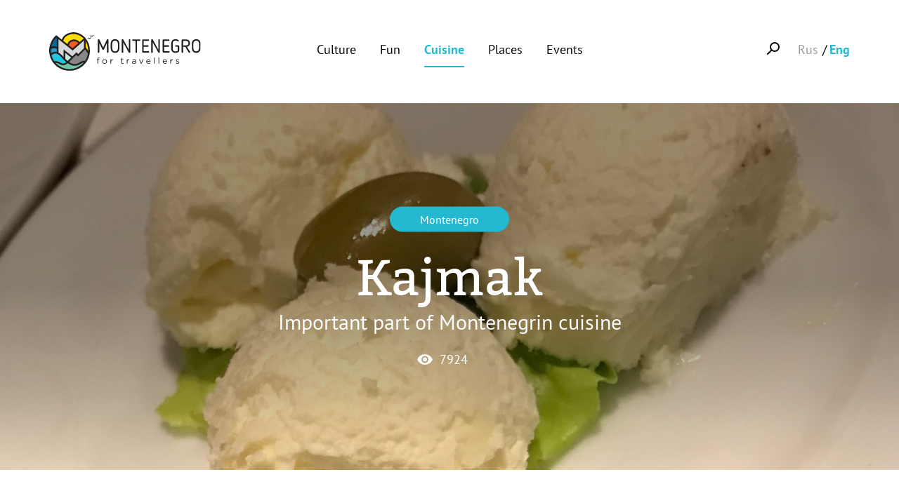

--- FILE ---
content_type: text/html; charset=utf-8
request_url: http://montenegrofortravellers.com/en/review/kajmak
body_size: 12794
content:
<!DOCTYPE html>
<!--[if IEMobile 7]><html class="iem7"  lang="en" dir="ltr"><![endif]-->
<!--[if lte IE 6]><html class="lt-ie9 lt-ie8 lt-ie7"  lang="en" dir="ltr"><![endif]-->
<!--[if (IE 7)&(!IEMobile)]><html class="lt-ie9 lt-ie8"  lang="en" dir="ltr"><![endif]-->
<!--[if IE 8]><html class="lt-ie9"  lang="en" dir="ltr"><![endif]-->
<!--[if (gte IE 9)|(gt IEMobile 7)]><!--><html  lang="en" dir="ltr" prefix="og: http://ogp.me/ns# article: http://ogp.me/ns/article# book: http://ogp.me/ns/book# profile: http://ogp.me/ns/profile# video: http://ogp.me/ns/video# product: http://ogp.me/ns/product# content: http://purl.org/rss/1.0/modules/content/ dc: http://purl.org/dc/terms/ foaf: http://xmlns.com/foaf/0.1/ rdfs: http://www.w3.org/2000/01/rdf-schema# sioc: http://rdfs.org/sioc/ns# sioct: http://rdfs.org/sioc/types# skos: http://www.w3.org/2004/02/skos/core# xsd: http://www.w3.org/2001/XMLSchema#"><!--<![endif]-->
<head>
  <meta charset="utf-8" />
<link rel="shortcut icon" href="http://montenegrofortravellers.com/sites/all/themes/cyprus_new/favicon.ico" type="image/vnd.microsoft.icon" />
<meta name="description" content="Important part of Montenegrin cuisine" />
<meta name="generator" content="Drupal 7 (http://drupal.org)" />
<link rel="image_src" href="http://montenegrofortravellers.com/sites/default/files/review/28032043138_84fdd54219_o.jpg" />
<link rel="canonical" href="http://montenegrofortravellers.com/en/review/kajmak" />
<link rel="shortlink" href="http://montenegrofortravellers.com/en/node/5936" />
<meta property="og:site_name" content="Montenegro For Travellers" />
<meta property="og:type" content="article" />
<meta property="og:url" content="http://montenegrofortravellers.com/en/review/kajmak" />
<meta property="og:title" content="Kajmak" />
<meta property="og:description" content="Important part of Montenegrin cuisine" />
<meta property="og:updated_time" content="2020-01-28T11:26:35+03:00" />
<meta property="og:image" content="http://montenegrofortravellers.com/sites/default/files/review/28032043138_84fdd54219_o.jpg" />
<meta property="article:published_time" content="2020-01-28T11:26:35+03:00" />
<meta property="article:modified_time" content="2020-01-28T11:26:35+03:00" />
  <title>Kajmak | Montenegro For Travellers</title>

      <meta name="MobileOptimized" content="width">
    <meta name="HandheldFriendly" content="true">
    <meta name="viewport" content="width=device-width">
    <meta http-equiv="cleartype" content="on">

  <style>
@import url("http://montenegrofortravellers.com/modules/system/system.base.css?ruhxve");
</style>
<style>
@import url("http://montenegrofortravellers.com/sites/all/modules/simplenews/simplenews.css?ruhxve");
@import url("http://montenegrofortravellers.com/modules/aggregator/aggregator.css?ruhxve");
@import url("http://montenegrofortravellers.com/modules/comment/comment.css?ruhxve");
@import url("http://montenegrofortravellers.com/sites/all/modules/date/date_api/date.css?ruhxve");
@import url("http://montenegrofortravellers.com/sites/all/modules/date/date_popup/themes/datepicker.1.7.css?ruhxve");
@import url("http://montenegrofortravellers.com/modules/field/theme/field.css?ruhxve");
@import url("http://montenegrofortravellers.com/modules/node/node.css?ruhxve");
@import url("http://montenegrofortravellers.com/modules/search/search.css?ruhxve");
@import url("http://montenegrofortravellers.com/modules/user/user.css?ruhxve");
@import url("http://montenegrofortravellers.com/sites/all/modules/views/css/views.css?ruhxve");
@import url("http://montenegrofortravellers.com/sites/all/modules/ckeditor/css/ckeditor.css?ruhxve");
</style>
<style>
@import url("http://montenegrofortravellers.com/sites/all/modules/ctools/css/ctools.css?ruhxve");
@import url("http://montenegrofortravellers.com/sites/all/modules/yandex_metrics/css/yandex_metrics.css?ruhxve");
@import url("http://montenegrofortravellers.com/modules/locale/locale.css?ruhxve");
</style>
<style>
@import url("http://montenegrofortravellers.com/sites/all/themes/cyprus_new/css/styles.css?ruhxve");
@import url("http://montenegrofortravellers.com/sites/all/themes/cyprus_new/css/bootstrap.min.css?ruhxve");
@import url("http://montenegrofortravellers.com/sites/all/themes/cyprus_new/js/plugins/select/css/bootstrap-select.min.css?ruhxve");
@import url("http://montenegrofortravellers.com/sites/all/themes/cyprus_new/js/plugins/fotorama/fotorama.css?ruhxve");
@import url("http://montenegrofortravellers.com/sites/all/themes/cyprus_new/js/plugins/owl/owl.carousel.css?ruhxve");
@import url("http://montenegrofortravellers.com/sites/all/themes/cyprus_new/js/plugins/magnific-popup/magnific-popup.css?ruhxve");
@import url("http://montenegrofortravellers.com/sites/all/themes/cyprus_new/css/style.css?ruhxve");
</style>
  <script src="http://montenegrofortravellers.com/sites/all/modules/jquery_update/replace/jquery/1.10/jquery.min.js?v=1.10.2"></script>
<script src="http://montenegrofortravellers.com/misc/jquery-extend-3.4.0.js?v=1.10.2"></script>
<script src="http://montenegrofortravellers.com/misc/jquery-html-prefilter-3.5.0-backport.js?v=1.10.2"></script>
<script src="http://montenegrofortravellers.com/misc/jquery.once.js?v=1.2"></script>
<script src="http://montenegrofortravellers.com/misc/drupal.js?ruhxve"></script>
<script src="http://montenegrofortravellers.com/sites/all/modules/form_placeholder/form_placeholder.js?ruhxve"></script>
<script src="http://montenegrofortravellers.com/sites/all/themes/cyprus_new/js/bootstrap.min.js?ruhxve"></script>
<script src="http://montenegrofortravellers.com/sites/all/themes/cyprus_new/js/plugins/select/js/bootstrap-select.min.js?ruhxve"></script>
<script src="http://montenegrofortravellers.com/sites/all/themes/cyprus_new/js/plugins/fotorama/fotorama.js?ruhxve"></script>
<script src="http://montenegrofortravellers.com/sites/all/themes/cyprus_new/js/plugins/owl/owl.carousel.min.js?ruhxve"></script>
<script src="http://montenegrofortravellers.com/sites/all/themes/cyprus_new/js/plugins/magnific-popup/magnific-popup.js?ruhxve"></script>
<script src="http://montenegrofortravellers.com/sites/all/themes/cyprus_new/js/script.js?ruhxve"></script>
<script>jQuery.extend(Drupal.settings, {"basePath":"\/","pathPrefix":"en\/","setHasJsCookie":0,"ajaxPageState":{"theme":"cyprus_new","theme_token":"nFa1vFcSJrEt9R19Gl8luxGznTeCusR0TO0nQ6TcvQc","js":{"sites\/all\/modules\/jquery_update\/replace\/jquery\/1.10\/jquery.min.js":1,"misc\/jquery-extend-3.4.0.js":1,"misc\/jquery-html-prefilter-3.5.0-backport.js":1,"misc\/jquery.once.js":1,"misc\/drupal.js":1,"sites\/all\/modules\/form_placeholder\/form_placeholder.js":1,"sites\/all\/themes\/cyprus_new\/js\/bootstrap.min.js":1,"sites\/all\/themes\/cyprus_new\/js\/plugins\/select\/js\/bootstrap-select.min.js":1,"sites\/all\/themes\/cyprus_new\/js\/plugins\/fotorama\/fotorama.js":1,"sites\/all\/themes\/cyprus_new\/js\/plugins\/owl\/owl.carousel.min.js":1,"sites\/all\/themes\/cyprus_new\/js\/plugins\/magnific-popup\/magnific-popup.js":1,"sites\/all\/themes\/cyprus_new\/js\/script.js":1},"css":{"modules\/system\/system.base.css":1,"modules\/system\/system.menus.css":1,"modules\/system\/system.messages.css":1,"modules\/system\/system.theme.css":1,"sites\/all\/modules\/simplenews\/simplenews.css":1,"modules\/aggregator\/aggregator.css":1,"modules\/comment\/comment.css":1,"sites\/all\/modules\/date\/date_api\/date.css":1,"sites\/all\/modules\/date\/date_popup\/themes\/datepicker.1.7.css":1,"modules\/field\/theme\/field.css":1,"modules\/node\/node.css":1,"modules\/search\/search.css":1,"modules\/user\/user.css":1,"sites\/all\/modules\/views\/css\/views.css":1,"sites\/all\/modules\/ckeditor\/css\/ckeditor.css":1,"sites\/all\/modules\/ctools\/css\/ctools.css":1,"sites\/all\/modules\/yandex_metrics\/css\/yandex_metrics.css":1,"modules\/locale\/locale.css":1,"sites\/all\/themes\/cyprus_new\/system.menus.css":1,"sites\/all\/themes\/cyprus_new\/system.messages.css":1,"sites\/all\/themes\/cyprus_new\/system.theme.css":1,"sites\/all\/themes\/cyprus_new\/css\/styles.css":1,"sites\/all\/themes\/cyprus_new\/css\/bootstrap.min.css":1,"sites\/all\/themes\/cyprus_new\/js\/plugins\/select\/css\/bootstrap-select.min.css":1,"sites\/all\/themes\/cyprus_new\/js\/plugins\/fotorama\/fotorama.css":1,"sites\/all\/themes\/cyprus_new\/js\/plugins\/owl\/owl.carousel.css":1,"sites\/all\/themes\/cyprus_new\/js\/plugins\/magnific-popup\/magnific-popup.css":1,"sites\/all\/themes\/cyprus_new\/css\/style.css":1}},"form_placeholder":{"fallback_support":false,"include":"#edit-comment-body-und-0-value,#edit-mail,#edit-mail--2","exclude":"","required_indicator":"remove"},"urlIsAjaxTrusted":{"\/en\/review\/kajmak":true}});</script>
      <!--[if lt IE 9]>
    <script src="/sites/all/themes/zen/js/html5-respond.js"></script>
    <![endif]-->
    
  <link rel="apple-touch-icon-precomposed" sizes="57x57" href="/sites/all/themes/cyprus_new/img/apple-touch-icon-57x57.png" />
  <link rel="apple-touch-icon-precomposed" sizes="114x114" href="/sites/all/themes/cyprus_new/img/apple-touch-icon-114x114.png" />
  <link rel="apple-touch-icon-precomposed" sizes="72x72" href="/sites/all/themes/cyprus_new/img/apple-touch-icon-72x72.png" />
  <link rel="apple-touch-icon-precomposed" sizes="144x144" href="/sites/all/themes/cyprus_new/img/apple-touch-icon-144x144.png" />
  <link rel="apple-touch-icon-precomposed" sizes="60x60" href="/sites/all/themes/cyprus_new/img/apple-touch-icon-60x60.png" />
  <link rel="apple-touch-icon-precomposed" sizes="120x120" href="/sites/all/themes/cyprus_new/img/apple-touch-icon-120x120.png" />
  <link rel="apple-touch-icon-precomposed" sizes="76x76" href="/sites/all/themes/cyprus_new/img/apple-touch-icon-76x76.png" />
  <link rel="apple-touch-icon-precomposed" sizes="152x152" href="/sites/all/themes/cyprus_new/img/apple-touch-icon-152x152.png" />
  <link rel="icon" type="image/png" href="/sites/all/themes/cyprus_new/img/favicon-196x196.png" sizes="196x196" />
  <link rel="icon" type="image/png" href="/sites/all/themes/cyprus_new/img/favicon-96x96.png" sizes="96x96" />
  <link rel="icon" type="image/png" href="/sites/all/themes/cyprus_new/img/favicon-32x32.png" sizes="32x32" />
  <link rel="icon" type="image/png" href="/sites/all/themes/cyprus_new/img/favicon-16x16.png" sizes="16x16" />
  <link rel="icon" type="image/png" href="/sites/all/themes/cyprus_new/img/favicon-128.png" sizes="128x128" />
  <meta name="application-name" content="&nbsp;"/>
  <meta name="msapplication-TileColor" content="#FFFFFF" />
  <meta name="msapplication-TileImage" content="/sites/all/themes/cyprus_new/img/mstile-144x144.png" />
  <meta name="msapplication-square70x70logo" content="/sites/all/themes/cyprus_new/img/mstile-70x70.png" />
  <meta name="msapplication-square150x150logo" content="/sites/all/themes/cyprus_new/img/mstile-150x150.png" />
  <meta name="msapplication-wide310x150logo" content="/sites/all/themes/cyprus_new/img/mstile-310x150.png" />
  <meta name="msapplication-square310x310logo" content="/sites/all/themes/cyprus_new/img/mstile-310x310.png" />
<!-- Yandex.RTB -->
<script>window.yaContextCb=window.yaContextCb||[]</script>
<script src="https://yandex.ru/ads/system/context.js" async></script>
</head>
<body class="html not-front not-logged-in no-sidebars page-node page-node- page-node-5936 node-type-review i18n-en section-review" >
<div class="body">
    <div class="somit somit-header node ">  
  <div class="upper-header topMenu">
    <div class="container">
    <span class="wrap-toggle-btn hidden-sm hidden-md hidden-lg"><span class="toggle-btn"></span></span>      
      <div class="row">        
        <div class="col-xs-12 col-sm-2 col-md-3 col-logo">
           <a href="/en/" class="top-logo hidden-sm "><img src="/sites/all/themes/cyprus_new/logo.svg"  alt="MontenegroForTravellers"></a>
           <a href="/en/" class="mini-logo hidden-lg hidden-md hidden-xs"><img src="/sites/all/themes/cyprus_new/img/logo-mini.svg"  alt="MontenegroForTravellers"></a>
        </div>
        <div class="col-xs-12 col-sm-7 col-md-6 main-header">        
          <div class="main-menu">        
            
<div id="block-menu-menu-top-menu" class="block block-menu first last odd" role="navigation">

      
  <ul class="menu"><li class="menu__item is-leaf first leaf" id="menu-1158"><a href="/en/culture" title="" class="menu__link">Culture</a></li>
<li class="menu__item is-leaf leaf" id="menu-1159"><a href="/en/entertainment" title="" class="menu__link">Fun</a></li>
<li class="menu__item is-leaf leaf" id="menu-1160"><a href="/en/cuisine" title="" class="menu__link">Cuisine</a></li>
<li class="menu__item is-leaf leaf" id="menu-1161"><a href="/en/places" title="" class="menu__link">Places</a></li>
<li class="menu__item is-leaf last leaf" id="menu-1157"><a href="/en/events" title="" class="menu__link">Events</a></li>
</ul>
</div>
       
          </div>
        </div>
        <div class="col-xs-12 col-sm-3 col-md-3 lang-block">                  	
      		<ul class="language-switcher-locale-url"><li class="ru first"><a href="/review/kaymak" class="language-link" xml:lang="ru" title="Каймак">Rus</a></li>
<li class="en last active"><a href="/en/review/kajmak" class="language-link active" xml:lang="en" title="Kajmak">Eng</a></li>
</ul>    
          <div class="search-block"><span class="search-buttn"></span></div>    	
        </div>
      </div>    
    </div>
  </div>
</div>
<div class="somit somit-body node">     
    <div class="region region-navigation">
    <div id="block-search-form" class="block block-search first last odd" role="search">

      
  <form action="/en/review/kajmak" method="post" id="search-block-form" accept-charset="UTF-8"><div><div class="container-inline">
      <h2 class="element-invisible">Search form</h2>
    <div class="form-item form-type-textfield form-item-search-block-form">
  <label class="element-invisible" for="edit-search-block-form--2">Search </label>
 <input title="Enter the terms you wish to search for." placeholder="Search" type="text" id="edit-search-block-form--2" name="search_block_form" value="" size="15" maxlength="128" class="form-text" />
</div>
<div class="form-actions form-wrapper" id="edit-actions"><input type="submit" id="edit-submit" name="op" value="Search" class="form-submit" /></div><input type="hidden" name="form_build_id" value="form-o28A0wZK3cl9Y9EGITSBAImGXFuvDQYyPMs0JBMWwMs" />
<input type="hidden" name="form_id" value="search_block_form" />
</div>
</div></form>
</div>
  </div>
       
      


<div class="media-detail media-detail--text">

<div class="media-detail--main-photo">
  <div class="photo" id="mainPhoto">
        
    <img class="img-responsive" typeof="foaf:Image" src="http://montenegrofortravellers.com/sites/default/files/styles/cyprus1920x800/public/review/28032043138_84fdd54219_o.jpg?itok=euKrJDsy" width="1903" height="793" alt="Kajmak" title="Kajmak" />  </div>
  <div class="container">
    <div class="text">    
            <div class="category ">
                 <a href="/en/reviews/279">Montenegro</a>
              </div>    
            <div class="title" id="mainTitle">
        <span class="big">Kajmak</span>
                  <br><span class="small">Important part of Montenegrin cuisine</span>
              </div>
      <div class="statistic">
        <div class="metrika metrika-watch"><?xml version="1.0" encoding="UTF-8"?>
<svg width="25px" height="17px" viewBox="0 0 25 17" version="1.1" xmlns="http://www.w3.org/2000/svg" xmlns:xlink="http://www.w3.org/1999/xlink">
    <!-- Generator: Sketch 49.3 (51167) - http://www.bohemiancoding.com/sketch -->
    <title>ic-remove-red-eye-24px copy</title>
    <desc>Created with Sketch.</desc>
    <defs></defs>
    <g id="Page-1" stroke="none" stroke-width="1" fill="none" fill-rule="evenodd">
        <g id="Afisha" transform="translate(-426.000000, -748.000000)">
            <g id="ic-remove-red-eye-24px-copy" transform="translate(425.000000, 743.000000)">
                <polygon id="Shape" points="0 0 27 0 27 27 0 27"></polygon>
                <path d="M13.5,5.0625 C7.875,5.0625 3.07125,8.56125 1.125,13.5 C3.07125,18.43875 7.875,21.9375 13.5,21.9375 C19.125,21.9375 23.92875,18.43875 25.875,13.5 C23.92875,8.56125 19.125,5.0625 13.5,5.0625 Z M13.5,19.125 C10.395,19.125 7.875,16.605 7.875,13.5 C7.875,10.395 10.395,7.875 13.5,7.875 C16.605,7.875 19.125,10.395 19.125,13.5 C19.125,16.605 16.605,19.125 13.5,19.125 Z M13.5,10.125 C11.6325,10.125 10.125,11.6325 10.125,13.5 C10.125,15.3675 11.6325,16.875 13.5,16.875 C15.3675,16.875 16.875,15.3675 16.875,13.5 C16.875,11.6325 15.3675,10.125 13.5,10.125 Z" id="Shape" fill="#FFFFFF" fill-rule="nonzero"></path>
            </g>
        </g>
    </g>
</svg><span class="count">7924</span></div>
      </div>
    </div>
  </div>
</div>
<div class="article-item article-item--detail-content container">
  <div class="bloger-block">
    <div class="photo">
                  
                    <img class="img-rounded" typeof="foaf:Image" src="http://montenegrofortravellers.com/sites/default/files/styles/cyprus150x150/public/team/anastasia_barinova_small_0.jpg?itok=674zm1r8" width="150" height="150" alt="Anastasia Barinova" title="Anastasia Barinova" />          </div>
    <div class="info">      
      <div class="title"><span class='label'>Author:</span> <a href="/en/reviews/author/311"><b>Anastasia Barinova</b></a></div>
                      <div class="title translator"><span class='label'>Translation:</span> Vera Root</div>
                  <div class="date">28.01.2020</div>
    </div>
  </div>
    <div class="article-content">
      <div class="article-content-text">
      <p><big>Important part of Montenegrin cuisine is kajmak, a dairy product similar to clotted cream. Historians believe that kajmak is of Turkic origin, but in Montenegro it is made a bit differently and has another name — skorup.</big></p><div class="yandex-rtb"><div id="yandex_rtb_R-A-2379065-1"></div><script>window.yaContextCb.push(()=>{Ya.Context.AdvManager.render({"blockId": "R-A-2379065-1","renderTo": "yandex_rtb_R-A-2379065-1"})})</script></div>

<p>Kajmak is usually made from cow's milk, but sheep and goat milk also can be used. The main condition is a fat content above 3.6%. Cow’s milk kajmak has more delicate taste and stays fresh longer.</p>

<p>The traditional method of making kajmak is to boil the milk slowly, then simmer it for three hours in the oven. Then the milk is poured into bowls, wooden or enameled. After that, the bowls are put in a cool place, with a temperature of about 10-15°C (50-60ºF). If the temperature much lower or higher, the process of separating fat is not going well.</p>

<p>After 24 hours, the cream is skimmed, salted and left to chill. Only Montenegrin recipe uses salt. Another distinction of skorup — a mixture of cow and sheep milk.</p>

<p>Freshly-made kajmak is called young, it is best to eat right away, the shelf life is up to two weeks. Another variation — the cream was left to ripen for two months, usually from July to September, when the milk is the best. On large dairy farms, with vast production of this delicious product, the new cream was layering over the ripening kajmak.</p>

<p class="photo-intext"><img alt="Каймак — неотъемлемая часть черногорской кухни" src="/sites/default/files/u9/kaymak_from_montenegro_03_0.jpg" title="Каймак — неотъемлемая часть черногорской кухни" /></p>

<p>Percentage of milk fat in kajmak is high, about 80%. Ripe skorup has a sharp aroma, yellowish color and salty taste. It must be stored in a cold place, with a layer of melted butter on top, then skorup will stay fresh and tasty for months.</p>

<p>Kajmak can be enjoyed as an appetizer or fulfilling breakfast with bread, pancakes, pies. It is used in many traditional recipes, like meat stews or porridge.</p>

<p class="photo-intext"><img alt="Каймак — неотъемлемая часть черногорской кухни" src="/sites/default/files/u9/skorup_2.jpg" title="Каймак — неотъемлемая часть черногорской кухни" /></p>

<p>The best kajmak is made in the area of the Piva River, in the vicinity of the cities of Berane and Pljevlja, as well as in Durmitor. Here, the association of manufacturers even patented its technology, only in Žabljak, Plužine and Šavnik can be made Durmitor Skorup. The special microclimate of this region and the unique recipe make this skorup extraordinary.</p>

<p>Durmitor Skorup is the sixth product in Montenegro patented by the Ministry of Agriculture and Rural Development. Earlier, the Pljevlja cheese, Montenegrin stele (dried lamb) and three varieties of <a href="http://www.montenegrofortravellers.com/en/review/prsut">pršut</a> received state protection.</p>
      
            
	                       
      </div>
      <div class="tags-block">
        <div class="statistic">
          <div class="metrika metrika-watch"><?xml version="1.0" encoding="UTF-8"?>
<svg width="25px" height="17px" viewBox="0 0 25 17" version="1.1" xmlns="http://www.w3.org/2000/svg" xmlns:xlink="http://www.w3.org/1999/xlink">
    <!-- Generator: Sketch 49.3 (51167) - http://www.bohemiancoding.com/sketch -->
    <title>ic-remove-red-eye-24px copy</title>
    <desc>Created with Sketch.</desc>
    <defs></defs>
    <g id="Page-1" stroke="none" stroke-width="1" fill="none" fill-rule="evenodd">
        <g id="Afisha" transform="translate(-426.000000, -748.000000)">
            <g id="ic-remove-red-eye-24px-copy" transform="translate(425.000000, 743.000000)">
                <polygon id="Shape" points="0 0 27 0 27 27 0 27"></polygon>
                <path d="M13.5,5.0625 C7.875,5.0625 3.07125,8.56125 1.125,13.5 C3.07125,18.43875 7.875,21.9375 13.5,21.9375 C19.125,21.9375 23.92875,18.43875 25.875,13.5 C23.92875,8.56125 19.125,5.0625 13.5,5.0625 Z M13.5,19.125 C10.395,19.125 7.875,16.605 7.875,13.5 C7.875,10.395 10.395,7.875 13.5,7.875 C16.605,7.875 19.125,10.395 19.125,13.5 C19.125,16.605 16.605,19.125 13.5,19.125 Z M13.5,10.125 C11.6325,10.125 10.125,11.6325 10.125,13.5 C10.125,15.3675 11.6325,16.875 13.5,16.875 C15.3675,16.875 16.875,15.3675 16.875,13.5 C16.875,11.6325 15.3675,10.125 13.5,10.125 Z" id="Shape" fill="#FFFFFF" fill-rule="nonzero"></path>
            </g>
        </g>
    </g>
</svg><span class="count">7924</span></div>
        </div>   
                            <a href="/en/cuisine">Cuisine</a>
                      </div>
  </div>  
</div>
</div>
<div class="wide-container container">
<div class="detail-share-block">  
  <div class="title">Share with friends</div>       
  <div class="share-links">         
    <a href="https://www.facebook.com/sharer.php?src=sp&amp;u=http%3A%2F%2Fmontenegrofortravellers.com%2Fen%2Freview%2Fkajmak" class="fa fa-facebook" target="_blank">
      <?xml version="1.0" encoding="UTF-8"?>
<svg width="26px" height="27px" viewBox="0 0 26 27" version="1.1" xmlns="http://www.w3.org/2000/svg" xmlns:xlink="http://www.w3.org/1999/xlink">
    <!-- Generator: Sketch 49.3 (51167) - http://www.bohemiancoding.com/sketch -->
    <title>Fill 50</title>
    <desc>Created with Sketch.</desc>
    <defs></defs>
    <g id="Page-1" stroke="none" stroke-width="1" fill="none" fill-rule="evenodd">
        <g id="Main_page" transform="translate(-514.000000, -5104.000000)" fill="#000000">
            <g id="Group-11-Copy" transform="translate(480.000000, 5092.000000)">
                <g id="Group-6" transform="translate(34.000000, 12.000000)">
                    <path d="M12.8555161,0.528596624 C5.75281304,0.528596624 0,6.26843384 0,13.3470082 C0,20.4274593 5.75281304,26.1672965 12.8555161,26.1672965 C19.9540206,26.1672965 25.7108874,20.4274593 25.7108874,13.3470082 C25.7108874,6.26843384 19.9540206,0.528596624 12.8555161,0.528596624 Z M16.619109,10.7265598 L16.5006823,13.2777109 L14.1073928,13.2531681 L14.1073928,21.9372741 L10.5946965,21.9372741 L10.5946965,13.2531681 L8.79354015,13.3021093 L8.74257905,10.7265598 L10.4497758,10.7265598 C10.4497758,9.45307767 10.145457,6.60264892 11.5280663,5.56954175 C13.4823955,4.1065026 16.97048,5.07031248 16.97048,5.07031248 L16.5313748,7.73551533 C16.5313748,7.73551533 15.3245234,7.51130971 15.0998313,7.51130971 C14.7648199,7.51130971 14.1073928,7.64586196 14.1073928,8.46082702 L14.1073928,10.7265598 L16.619109,10.7265598 L16.619109,10.7265598 Z" id="Fill-50"></path>
                </g>
            </g>
        </g>
    </g>
</svg>      <span class="link-name">Facebook</span></a>   
    <a href="https://twitter.com/home?status=http%3A%2F%2Fmontenegrofortravellers.com%2Fen%2Freview%2Fkajmak&amp;text=Kajmak" class="fa fa-twitter" target="_blank">
      <?xml version="1.0" encoding="UTF-8"?>
<svg width="27px" height="27px" viewBox="0 0 27 27" version="1.1" xmlns="http://www.w3.org/2000/svg" xmlns:xlink="http://www.w3.org/1999/xlink">
    <!-- Generator: Sketch 49.3 (51167) - http://www.bohemiancoding.com/sketch -->
    <title>Fill 49</title>
    <desc>Created with Sketch.</desc>
    <defs></defs>
    <g id="Page-1" stroke="none" stroke-width="1" fill="none" fill-rule="evenodd">
        <g id="Main_page" transform="translate(-713.000000, -5104.000000)" fill="#000000">
            <g id="Group-11-Copy" transform="translate(480.000000, 5092.000000)">
                <g id="Group-7" transform="translate(233.969075, 12.000000)">
                    <path d="M12.8555161,0.528596624 C5.75483991,0.528596624 0,6.26843384 0,13.3470082 C0,20.4274593 5.75483991,26.1672965 12.8555161,26.1672965 C19.9540206,26.1672965 25.7108874,20.4274593 25.7108874,13.3470082 C25.7108874,6.26843384 19.9540206,0.528596624 12.8555161,0.528596624 Z M20.8403384,9.4246369 C20.5033002,9.71193194 19.9213013,9.99922698 19.9213013,9.99922698 C19.9213013,9.99922698 20.2603663,11.9206389 19.3435009,14.1293458 C18.4244638,16.3400739 17.3114271,17.7787146 14.4584743,19.314949 C11.6056662,20.853349 9.72068467,20.5884312 8.41379311,20.3235134 C7.10878362,20.05874 6.28587771,19.6999821 5.27085425,18.9319371 C5.27085425,18.9319371 6.97805103,18.8340546 7.73566304,18.5467596 C8.68133887,18.1921884 9.91265745,17.3466171 9.91265745,17.3466171 C9.91265745,17.3466171 9.14071263,17.201959 8.17274132,16.6273689 C7.20477001,16.0507577 6.86773184,15.0889689 6.86773184,15.0889689 L8.36674096,14.946332 C8.36674096,14.946332 7.34983541,14.6102401 6.38389096,13.6504726 C5.41577487,12.6888282 5.60977451,11.5844026 5.60977451,11.5844026 C5.60977451,11.5844026 5.94883954,11.7759808 6.28587771,11.8738632 C6.62479797,11.9694357 7.15771786,11.8738632 7.15771786,11.8738632 C7.15771786,11.8738632 5.89976053,11.1524495 5.70576089,9.6650119 C5.51378812,8.17555316 6.09376016,7.40736376 6.09376016,7.40736376 C6.09376016,7.40736376 7.60912895,9.05577318 9.09163362,9.85659004 C10.7826155,10.7694375 13.2006617,10.9120745 13.2006617,10.9120745 C13.2006617,10.9120745 12.9881308,7.56631444 15.6674974,6.83075252 C17.9404781,6.2073656 19.0044358,7.74360002 19.0044358,7.74360002 C19.0044358,7.74360002 19.4393425,7.74360002 19.9213013,7.59894191 C20.4052869,7.45428381 21.083417,7.11804756 21.083417,7.11804756 C21.083417,7.11804756 21.083417,7.35842255 20.9383516,7.64788313 C20.793431,7.93517816 20.5033002,8.22449437 20.3583796,8.3671313 C20.2114321,8.51178941 19.7293285,8.79908444 19.7293285,8.79908444 C19.7293285,8.79908444 20.0663667,8.8968225 20.4543659,8.84802566 C20.8403384,8.79908444 21.4692446,8.65644751 21.4692446,8.65644751 C21.4692446,8.65644751 21.1792586,9.1353207 20.8403384,9.4246369 L20.8403384,9.4246369 Z" id="Fill-49"></path>
                </g>
            </g>
        </g>
    </g>
</svg>      <span class="link-name">Twitter</span></a>    
    <a href="https://telegram.me/share/url?url=http%3A%2F%2Fmontenegrofortravellers.com%2Fen%2Freview%2Fkajmak&amp;text=Kajmak" class="fa fa-telegram" target="_blank" >
            <span class="link-name">Telegram</span></a>           
    <a href="http://vk.com/share.php?url=http%3A%2F%2Fmontenegrofortravellers.com%2Fen%2Freview%2Fkajmak&amp;title=Kajmak" class="fa fa-vk" target="_blank">
            <span class="link-name">ВКонтакте</span></a>  
    <a href="https://www.tumblr.com/share/link?url=http%3A%2F%2Fmontenegrofortravellers.com%2Fen%2Freview%2Fkajmak&amp;name=Kajmak" class="fa fa-tumblr" target="_blank">
      <?xml version="1.0" encoding="UTF-8"?>
<svg width="27px" height="27px" viewBox="0 0 27 27" version="1.1" xmlns="http://www.w3.org/2000/svg" xmlns:xlink="http://www.w3.org/1999/xlink">
    <!-- Generator: Sketch 49.3 (51167) - http://www.bohemiancoding.com/sketch -->
    <title>Fill 55</title>
    <desc>Created with Sketch.</desc>
    <defs></defs>
    <g id="Page-1" stroke="none" stroke-width="1" fill="none" fill-rule="evenodd">
        <g id="Main_page" transform="translate(-1307.000000, -5104.000000)" fill="#000000">
            <g id="Group-11-Copy" transform="translate(480.000000, 5092.000000)">
                <g id="Group-10" transform="translate(827.890574, 12.000000)">
                    <path d="M12.9871658,0.528596624 C5.81124109,0.528596624 0,6.26843384 0,13.3468638 C0,20.4274593 5.81124109,26.1672965 12.9871658,26.1672965 C20.1572397,26.1672965 25.9757942,20.4274593 25.9757942,13.3468638 C25.9757942,6.26843384 20.1572397,0.528596624 12.9871658,0.528596624 Z M18.4239599,21.1446863 C18.4239599,21.1446863 17.152888,22.0555127 14.3445359,22.0555127 C11.5347212,22.0555127 9.80436673,20.423417 9.80436673,18.8279911 L9.80436673,11.7250184 L7.37923767,11.7250184 L7.37923767,9.25745718 C7.37923767,9.25745718 9.1110548,9.02935358 9.99597825,7.81289731 C10.8809017,6.59846221 11.0725132,5.30664513 11.1120057,4.69942758 L13.651224,4.69942758 L13.651224,8.64821846 L17.730648,8.64821846 L17.730648,11.7637094 L13.6892538,11.7637094 L13.6892538,17.8724103 C13.6892538,18.9869418 15.0378479,19.2844871 15.7691896,19.2844871 C16.4990686,19.2844871 17.6545884,18.8666821 18.4239599,18.4490215 L18.4239599,21.1446863 L18.4239599,21.1446863 Z" id="Fill-55"></path>
                </g>
            </g>
        </g>
    </g>
</svg>      <span class="link-name">Tumblr</span></a> 
  </div>
  
  <script type="text/javascript">
  (function($) {
    $(function() {          
      $('.share-links a').on('click', function(){   
        var Url = $(this).attr('href');
        var newWin = window.open(Url, 'example', 'width=600,height=400');
        return false;
      });
      var Section = "Cuisine";
      $('#block-menu-menu-top-menu li a').each(function(){
          if($(this).text() == Section){
            $(this).addClass('active');
          }
        });
     })
  })(jQuery);    
  </script>
</div>
</div>
  </div>
<div class="container">
  <div class="mrc-widget">
    <script text="text/javascript" src="https://static.myrentacar.com/widget/v2/app.js"></script>
    <mrc-widget affiliate="3746" apikey="denis_panin_gmail_com" apisign="15d0a1c353242c0a456deae1fc2fa288" country="133" city="5" apisign="15d0a1c353242c0a456deae1fc2fa288" border="false" background="transparent" logo="false" cars="true">
    </mrc-widget>
  </div>
</div>
</div>
<div class="somit somit-footer">
  <div class="container">
  <div class="top-string">
    <div class="row">      
      <div class="col-sm-5 col-md-5">
        <div class="bottom-descr"> 
          <p>© 2011-2026 <a href="http://www.montenegrofortravellers.com">www.montenegrofortravellers.com</a></p>
        </div>
      </div>      
      <div class="col-sm-7 col-md-7">        
        

<div id="block-menu-menu-top-menu" class="block block-menu first last odd" role="navigation">

      
  <ul class="menu"><li class="menu__item is-leaf first leaf" id="menu-1158"><a href="/en/culture" title="" class="menu__link">Culture</a></li>
<li class="menu__item is-leaf leaf" id="menu-1159"><a href="/en/entertainment" title="" class="menu__link">Fun</a></li>
<li class="menu__item is-leaf leaf" id="menu-1160"><a href="/en/cuisine" title="" class="menu__link">Cuisine</a></li>
<li class="menu__item is-leaf leaf" id="menu-1161"><a href="/en/places" title="" class="menu__link">Places</a></li>
<li class="menu__item is-leaf last leaf" id="menu-1157"><a href="/en/events" title="" class="menu__link">Events</a></li>
</ul>
</div>
      </div>
    </div>
  </div>
  <div class="bottom-string">
    <div class="row">
      <div class="col-sm-7 col-md-6">
                  <div class="bottom-rights">Reproduction or use of any materials only with the permission of the publisher: <a href="/cdn-cgi/l/email-protection#7316171a071c01331e1c1d07161d1614011c151c0107011205161f1f1601005d101c1e"><span class="__cf_email__" data-cfemail="2c49484558435e6c414342584942494b5e434a435e585e4d5a494040495e5f024f4341">[email&#160;protected]</span></a></div>
          
      </div>
      <div class="col-sm-5 col-md-6 social-block">         
        <div class="small-share-block share-links">          
                       <a class="fa fa-vk" title="Перейти в группу Вконтакте" href="https://vk.com/montenegrofortravellers" rel="nofollow" target="_blank">
              <?xml version="1.0" encoding="UTF-8"?>
<svg width="29px" height="29px" viewBox="0 0 29 29" version="1.1" xmlns="http://www.w3.org/2000/svg" xmlns:xlink="http://www.w3.org/1999/xlink">
    <!-- Generator: Sketch 49.3 (51167) - http://www.bohemiancoding.com/sketch -->
    <title>Group 18</title>
    <desc>Created with Sketch.</desc>
    <defs></defs>
    <g id="Page-1" stroke="none" stroke-width="1" fill="none" fill-rule="evenodd">
        <g id="Group-18">
            <rect id="Rectangle-7-Copy-2" fill="#25C5E0" x="0" y="0" width="29" height="29" rx="3"></rect>
            <path d="M21.4533637,21.3299655 C20.9908058,21.3299655 20.5259685,21.3283486 20.0634105,21.3299655 C19.4730427,21.3315824 18.9580582,21.0906663 18.5410885,20.6314706 C18.0806472,20.1205345 17.6591187,19.5594749 17.214796,19.0275192 C17.0803107,18.8674475 16.9367077,18.7122264 16.7839871,18.5780248 C16.4285615,18.2675826 16.0729731,18.3306412 15.9044594,18.8043889 C15.7561348,19.2215456 15.7107094,19.6888258 15.6239289,20.1367033 C15.614974,20.183593 15.6218123,20.2369503 15.6218123,20.2886906 C15.6172534,20.9014906 15.3619592,21.2458874 14.8310189,21.2782251 C13.4409029,21.365537 12.0940957,21.1860626 10.8383021,20.4148078 C9.7741421,19.7615857 8.92636343,18.8383435 8.19027598,17.7614972 C6.96199823,15.9619026 6.00480776,13.977983 5.12755954,11.9374723 C4.89050063,11.3844972 4.66939761,10.8218207 4.43933976,10.2639949 L4.39603092,10.1475791 C4.19544261,9.58651951 4.36167691,9.266376 4.88594181,9.21301875 C5.02042715,9.19846677 5.15719191,9.20816809 5.29151443,9.20493432 C6.01620482,9.19361611 6.74317462,9.18714857 7.46802782,9.17421348 C7.97829061,9.16451216 8.32704074,9.3973438 8.52534963,9.96487093 C9.03121641,11.4184518 9.68524501,12.7831039 10.5102295,14.0361909 C10.6606708,14.2641719 10.8430238,14.4792178 11.0411699,14.6554584 C11.3010229,14.8834394 11.5266847,14.8025951 11.6406554,14.4468801 C11.720272,14.1946458 11.7704191,13.9197751 11.7954926,13.6513719 C11.8843897,12.6521361 11.8889485,11.6512835 11.7430661,10.6568983 C11.6611701,10.1071569 11.3648465,9.80641606 10.8975669,9.69808467 C10.6242002,9.6350261 10.5922884,9.51375962 10.7769208,9.26960978 C11.0229346,8.93814806 11.3510072,8.78777763 11.7157132,8.73280349 C12.6843007,8.58566682 13.6572843,8.57111485 14.621313,8.71663462 C15.5124005,8.84921931 15.6263711,9.23242139 15.653724,10.191235 C15.6719593,10.8250545 15.6218123,11.4604909 15.614974,12.0943103 C15.6081358,12.7103441 15.603577,13.3263778 15.6286505,13.9424115 C15.6354887,14.1461392 15.7061505,14.362802 15.7948848,14.5438932 C15.9135771,14.7799587 16.0843702,14.817147 16.2667232,14.6441402 C16.4946645,14.4242436 16.7133253,14.1849445 16.8933989,13.9181582 C17.7138246,12.6925583 18.3496179,11.3489257 18.8418082,9.91313057 C19.0446759,9.31973325 19.1882789,9.21301875 19.7488516,9.20978498 C20.7288362,9.20978498 21.708658,9.20170055 22.6886425,9.20331743 C22.8664367,9.20331743 23.0510692,9.2194863 23.2195829,9.27607732 C23.50223,9.37147362 23.6456702,9.64311054 23.5430966,9.9567865 C23.3768623,10.4644888 23.2151869,10.9948276 22.9528916,11.4394713 C22.3035846,12.5486554 21.5969667,13.6141836 20.9155852,14.7007312 C20.7812627,14.9157771 20.655895,15.1389074 20.5396449,15.3685053 C20.368689,15.7032008 20.4028802,16.0265781 20.6194244,16.3192345 C20.7653068,16.5132609 20.9224234,16.6992028 21.0819823,16.8770603 C21.8294668,17.7081399 22.6088631,18.5004143 23.1969516,19.4980332 C23.319877,19.700144 23.4292888,19.9200405 23.5113477,20.1480215 C23.6640683,20.5764964 23.5181859,20.9629323 23.137524,21.123004 C22.923422,21.208699 22.690922,21.2458874 22.4629807,21.279842 C22.294467,21.3040953 22.1187894,21.2863096 21.9479963,21.2895433 L21.4533637,21.2895433 L21.4533637,21.3299655 Z" id="Path" fill="#F2F2F2"></path>
        </g>
    </g>
</svg>              <span class="visuallyhidden">ВКонтакте</span></a>
            <a class="fa fa-facebook" title="Перейти в группу в Фейсбуке" href="https://www.facebook.com/Montenegro-for-travellers-International-1046187118925282/" rel="nofollow" target="_blank">
              <?xml version="1.0" encoding="UTF-8"?>
<svg width="29px" height="29px" viewBox="0 0 29 29" version="1.1" xmlns="http://www.w3.org/2000/svg" xmlns:xlink="http://www.w3.org/1999/xlink">
    <!-- Generator: Sketch 49.3 (51167) - http://www.bohemiancoding.com/sketch -->
    <title>Group 15</title>
    <desc>Created with Sketch.</desc>
    <defs></defs>
    <g id="Page-1" stroke="none" stroke-width="1" fill="none" fill-rule="evenodd">
        <g id="Group-15">
            <rect id="Rectangle-7-Copy-5" fill="#25C5E0" x="0" y="0" width="29" height="29" rx="3"></rect>
            <path d="M18.5454898,11.4212979 L18.4133359,14.2784818 L15.7426316,14.2509949 L15.7426316,23.9768352 L11.8227659,23.9768352 L11.8227659,14.2509949 L9.81283109,14.305807 L9.75596291,11.4212979 L11.661047,11.4212979 C11.661047,9.99505042 11.3214535,6.80268788 12.8643261,5.64565048 C15.0451886,4.00710702 18.9375895,5.08653431 18.9375895,5.08653431 L18.4475861,8.0714515 C18.4475861,8.0714515 17.1008441,7.82035045 16.8501071,7.82035045 C16.4762635,7.82035045 15.7426316,7.97104342 15.7426316,8.88377065 L15.7426316,11.4212979 L18.5454898,11.4212979 L18.5454898,11.4212979 Z" id="Path" fill="#F2F2F2"></path>
        </g>
    </g>
</svg>              <span class="visuallyhidden">Facebook</span></a>                 
            <a class="fa fa-twitter" title="Перейти в группу в Twitter" href="https://twitter.com/ForMontenegro" rel="nofollow" target="_blank">
              <?xml version="1.0" encoding="UTF-8"?>
<svg width="29px" height="29px" viewBox="0 0 29 29" version="1.1" xmlns="http://www.w3.org/2000/svg" xmlns:xlink="http://www.w3.org/1999/xlink">
    <!-- Generator: Sketch 49.3 (51167) - http://www.bohemiancoding.com/sketch -->
    <title>Group 16</title>
    <desc>Created with Sketch.</desc>
    <defs></defs>
    <g id="Page-1" stroke="none" stroke-width="1" fill="none" fill-rule="evenodd">
        <g id="Group-16">
            <rect id="Rectangle-7-Copy-4" fill="#25C5E0" x="0" y="0" width="29" height="29" rx="3"></rect>
            <path d="M23.3274457,9.96319794 C22.9513402,10.2849565 22.3018797,10.6067151 22.3018797,10.6067151 C22.3018797,10.6067151 22.680247,12.7586171 21.6571044,15.2322777 C20.6315384,17.7082019 19.3894856,19.3194201 16.2058367,21.0399393 C13.0223494,22.7628837 10.9188728,22.4661868 9.46049477,22.1694898 C8.00421693,21.8729545 7.08592503,21.4711605 5.95324654,20.6109817 C5.95324654,20.6109817 7.85833066,20.5013575 8.7037602,20.1795989 C9.75905273,19.7824938 11.1330979,18.8354888 11.1330979,18.8354888 C11.1330979,18.8354888 10.2716742,18.6734777 9.1915018,18.0299605 C8.11132945,17.3841797 7.73522397,16.307016 7.73522397,16.307016 L9.40798863,16.1472686 C9.40798863,16.1472686 8.2732099,15.7708595 7.19529935,14.6959595 C6.11496543,13.6189575 6.33145226,12.3820464 6.33145226,12.3820464 C6.33145226,12.3820464 6.70981955,12.596606 7.08592503,12.7062303 C7.46413075,12.8132676 8.05882331,12.7062303 8.05882331,12.7062303 C8.05882331,12.7062303 6.65505161,11.8982767 6.43856478,10.232408 C6.22433975,8.5642757 6.87153844,7.70393529 6.87153844,7.70393529 C6.87153844,7.70393529 8.56255909,9.55008579 10.2169062,10.4469676 C12.1038959,11.4693191 14.8022266,11.6290666 14.8022266,11.6290666 C14.8022266,11.6290666 14.5650604,7.88195348 17.555002,7.05815449 C20.0914522,6.35998687 21.2787371,8.08050601 21.2787371,8.08050601 C21.2787371,8.08050601 21.7640553,8.08050601 22.3018797,7.9184949 C22.8419659,7.7564838 23.5987004,7.37991307 23.5987004,7.37991307 C23.5987004,7.37991307 23.5987004,7.64912315 23.43682,7.97330704 C23.2751011,8.29506563 22.9513402,8.61908784 22.7896213,8.77883532 C22.6256406,8.94084642 22.0876547,9.26260501 22.0876547,9.26260501 C22.0876547,9.26260501 22.4637601,9.3720676 22.8967338,9.31741715 C23.3274457,9.26260501 24.0292507,9.10285753 24.0292507,9.10285753 C24.0292507,9.10285753 23.7056514,9.63917573 23.3274457,9.96319794 L23.3274457,9.96319794 Z" id="Path" fill="#F2F2F2"></path>
        </g>
    </g>
</svg>              <span class="visuallyhidden">Twitter</span></a>            
                  </div>
      </div>
    </div>
  </div>  
</div>
<div class="totopcontroller">
  <div class="container">
    <div class="icon-to-top"><?xml version="1.0" encoding="utf-8"?>
<svg version="1.1" id="Layer_1" xmlns="http://www.w3.org/2000/svg" xmlns:xlink="http://www.w3.org/1999/xlink" x="0px" y="0px"
	 viewBox="0 0 65 65" style="enable-background:new 0 0 65 65;" xml:space="preserve">
<path fill="#25C5E0"  d="M32.5,1C49.9,1,64,15.1,64,32.5S49.9,64,32.5,64S1,49.9,1,32.5S15.1,1,32.5,1 M32.5,0
	C14.6,0,0,14.6,0,32.5S14.6,65,32.5,65S65,50.4,65,32.5S50.4,0,32.5,0L32.5,0z"/>
	<polygon fill="#25C5E0" points="32.8,23.9 20.8,36 21.5,36.7 32.8,25.3 44.2,36.7 44.9,36 32.8,23.9 	"/>
</svg></div>
  </div>
</div>    <div class="region region-page-bottom">
    <div class="ym-counter"><!-- Yandex.Metrika counter -->
<script data-cfasync="false" src="/cdn-cgi/scripts/5c5dd728/cloudflare-static/email-decode.min.js"></script><script type="text/javascript" >
   (function(m,e,t,r,i,k,a){m[i]=m[i]||function(){(m[i].a=m[i].a||[]).push(arguments)};
   m[i].l=1*new Date();k=e.createElement(t),a=e.getElementsByTagName(t)[0],k.async=1,k.src=r,a.parentNode.insertBefore(k,a)})
   (window, document, "script", "https://mc.yandex.ru/metrika/tag.js", "ym");

   ym(52912447, "init", {
        clickmap:true,
        trackLinks:true,
        accurateTrackBounce:true,
        webvisor:true
   });
</script>
<noscript><div><img src="https://mc.yandex.ru/watch/52912447" style="position:absolute; left:-9999px;" alt="" /></div></noscript>
<!-- /Yandex.Metrika counter --></div>  </div>
  
  </div>
<script defer src="https://static.cloudflareinsights.com/beacon.min.js/vcd15cbe7772f49c399c6a5babf22c1241717689176015" integrity="sha512-ZpsOmlRQV6y907TI0dKBHq9Md29nnaEIPlkf84rnaERnq6zvWvPUqr2ft8M1aS28oN72PdrCzSjY4U6VaAw1EQ==" data-cf-beacon='{"version":"2024.11.0","token":"ca7b76324ea442248bb35188c5845b21","r":1,"server_timing":{"name":{"cfCacheStatus":true,"cfEdge":true,"cfExtPri":true,"cfL4":true,"cfOrigin":true,"cfSpeedBrain":true},"location_startswith":null}}' crossorigin="anonymous"></script>
</body>
</html>


--- FILE ---
content_type: text/css
request_url: http://montenegrofortravellers.com/sites/all/themes/cyprus_new/css/fonts.css
body_size: 491
content:
@font-face {
  font-family: 'Open Sans';
  font-style: normal;
  font-weight: 300;
  src: url("fonts/osans/opensans-light.eot");
  src: url("fonts/osans/opensans-light.eot?#iefix")format("embedded-opentype"),
  url("fonts/osans/opensans-light.woff") format("woff"),
  url("fonts/osans/opensans-light.ttf") format("truetype");
}
@font-face {
  font-family: 'Open Sans';
  font-style: normal;
  font-weight: 400;
  src: url("fonts/osans/opensans-regular.eot");
  src: url("fonts/osans/opensans-regular.eot?#iefix")format("embedded-opentype"),
  url("fonts/osans/opensans-regular.woff") format("woff"),
  url("fonts/osans/opensans-regular.ttf") format("truetype");
}
@font-face {
  font-family: 'Open Sans';
  font-style: normal;
  font-weight: 600;
  src: url("fonts/osans/opensans-semibold.eot");
  src: url("fonts/osans/opensans-semibold.eot?#iefix")format("embedded-opentype"),
  url("fonts/osans/opensans-semibold.woff") format("woff"),
  url("fonts/osans/opensans-semibold.ttf") format("truetype");
}
@font-face {
  font-family: 'Open Sans';
  font-style: bold;
  font-weight: 700;
  src: url("fonts/osans/opensans-bold.eot");
  src: url("fonts/osans/opensans-bold.eot?#iefix")format("embedded-opentype"),
  url("fonts/osans/opensans-bold.woff") format("woff"),
  url("fonts/osans/opensans-bold.ttf") format("truetype");
}
@font-face {
  font-family: 'Open Sans';
  font-style: italic;
  font-weight: 400;
  src: url("fonts/osans/opensans-italic.eot");
  src: url("fonts/osans/opensans-italic.eot?#iefix")format("embedded-opentype"),
  url("fonts/osans/opensans-italic.woff") format("woff"),
  url("fonts/osans/opensans-italic.ttf") format("truetype");
}
@font-face {
  font-family: 'Open Sans';
  font-style: normal;
  font-weight: 200;
  src: url("fonts/osans/open_sans_condensed_light.eot");
  src: url("fonts/osans/open_sans_condensed_light.eot?#iefix")format("embedded-opentype"),
  url("fonts/osans/open_sans_condensed_light.woff") format("woff"),
  url("fonts/osans/open_sans_condensed_light.ttf") format("truetype");
}
@font-face {
  font-family: 'Arvo';
  font-style: normal;
  font-weight: 400;
  src: url("fonts/arvo/arvo-regular.eot");
  src: url("fonts/arvo/arvo-regular.eot?#iefix")format("embedded-opentype"),
  url("fonts/arvo/arvo-regular.woff") format("woff"),
  url("fonts/arvo/arvo-regular.ttf") format("truetype");
}
@font-face {
  font-family: 'Bitter';
  font-style: normal;
  font-weight: 400;
  src: url("fonts/bitter/bitter-regular/BitterRegular.eot");
  src: url("fonts/bitter/bitter-regular/BitterRegular.eot?#iefix")format("embedded-opentype"),
  url("fonts/bitter/bitter-regular/BitterRegular.woff") format("woff"),
  url("fonts/bitter/bitter-regular/BitterRegular.ttf") format("truetype");
}
@font-face {
  font-family: 'Bitter';
  font-style: italic;
  font-weight: 400;
  src: url("fonts/bitter/bitter-italic/BitterItalic.eot");
  src: url("fonts/bitter/bitter-italic/BitterItalic.eot?#iefix")format("embedded-opentype"),
  url("fonts/bitter/bitter-italic/BitterItalic.woff") format("woff"),
  url("fonts/bitter/bitter-italic/BitterItalic.ttf") format("truetype");
}
@font-face {
  font-family: 'PT Sans';
  font-style: normal;
  font-weight: 400;
  src: url("fonts/PT_Sans/PT_Sans-Web-Regular.ttf") format("truetype");
}
@font-face {
  font-family: 'PT Sans';
  font-style: normal;
  font-weight: 700;
  src: url("fonts/PT_Sans/PT_Sans-Web-Bold.ttf") format("truetype");
}
@font-face {
  font-family: 'PT Sans';
  font-style: italic;
  font-weight: 400;
  src: url("fonts/PT_Sans/PT_Sans-Web-Italic.ttf") format("truetype");
}

--- FILE ---
content_type: image/svg+xml
request_url: http://montenegrofortravellers.com/sites/all/themes/cyprus_new/logo.svg
body_size: 10188
content:
<?xml version="1.0" encoding="UTF-8"?>
<svg width="212px" height="54px" viewBox="0 0 212 54" version="1.1" xmlns="http://www.w3.org/2000/svg" xmlns:xlink="http://www.w3.org/1999/xlink">
    <!-- Generator: Sketch 49.3 (51167) - http://www.bohemiancoding.com/sketch -->
    <title>Page 1</title>
    <desc>Created with Sketch.</desc>
    <defs>
        <polygon id="path-1" points="0.000244803695 0.174853844 56.9024157 0.174853844 56.9024157 49.9998498 0.000244803695 49.9998498"></polygon>
        <polygon id="path-3" points="0.183776309 0.0150484985 33.9120684 0.0150484985 33.9120684 12.607632 0.183776309 12.607632"></polygon>
        <polygon id="path-5" points="0 53.8833333 211.553968 53.8833333 211.553968 0.0150484985 0 0.0150484985"></polygon>
    </defs>
    <g id="Page-1" stroke="none" stroke-width="1" fill="none" fill-rule="evenodd">
        <g id="Zakuski" transform="translate(-380.000000, -42.000000)">
            <g id="Head" transform="translate(380.000000, 42.000000)">
                <g id="Page-1">
                    <polygon id="Fill-1" fill="#2497BA" points="0.883333333 23.8132958 1.28041573 31.8 2.74942969 30.5501646 8.0250893 28.5537394 11.4833333 28.3510363 11.0466382 21.6211918 9.25165391 20.8164001 4.92288309 20.3166667"></polygon>
                    <polygon id="Fill-2" fill="#FFDE00" points="51.2289313 9.71666667 49.4666667 12.9734174 50.3480436 30.0909734 55.1232281 31.8 55.65 21.1925343 53.3091178 13.5158031"></polygon>
                    <polygon id="Fill-3" fill="#D8D7D7" points="13.5053634 30.2534084 11.4833333 26.4307444 12.4943484 7.95 33.3687205 22.8534343 46.7526336 11.6507159 49.2215721 11.4588053 49.4666667 28.5053218 37.9739693 37.1 14.2853865 35.6866637"></polygon>
                    <polygon id="Fill-4" fill="#0A6C94" points="12.3666667 22.0426337 0.883333333 22.0833333 5.43679941 9.34484262 10.733868 6.18333333"></polygon>
                    <polygon id="Fill-5" fill="#C6E8DB" points="32.6833333 35.2027037 22.4968705 27.3833333 21.2 28.6483412 22.0214334 38.2157406 26.9416667 40.6333333 31.7560832 36.7875701"></polygon>
                    <g id="Group-64">
                        <path d="M42.3707215,15.4880117 C43.401345,13.5608331 49.2580286,11.6681203 48.4815113,9.76230078 C46.0182965,3.71377526 41.2867307,1.18951099 34.3034605,1.18951099 C26.268024,1.18951099 20.0588231,5.03513051 18.5087261,12.5472439 C18.2869339,13.6205416 22.7340379,15.7724769 23.3744443,16.7166488 C24.9230725,18.9996517 27.9346476,18.9287781 28.4511834,19.9307168 C29.3124028,21.6006147 30.2132804,24.590897 32.7430818,23.933132 C36.1429155,23.050125 36.9772065,20.3889679 38.2002457,19.1535347 C39.332218,18.0103343 41.2255298,17.6282966 42.3707215,15.4880117" id="Fill-6" fill="#FFDE00"></path>
                        <path d="M42.3707215,15.4880117 C42.3707215,15.4880117 39.3312388,10.1812316 32.8033035,11.5040431 C26.6366984,12.7535539 26.4668046,18.2190715 26.4668046,18.2190715 L33.5264536,24.0263356 L42.3707215,15.4880117 Z" id="Fill-8" fill="#F05A28"></path>
                        <path d="M27.6495002,18.2617413 L25.2837173,18.1826153 C25.352752,15.9709715 26.9635603,11.489917 32.5666273,10.3544835 C38.3958928,9.17293362 42.2021007,12.816612 43.3996804,14.9088387 L41.3413709,16.0670877 L42.3705256,15.4879632 L41.3443085,16.071942 C41.2346365,15.8850494 38.6113201,11.5258392 33.0405672,12.6535057 C27.9045857,13.6942793 27.6573339,18.0758195 27.6495002,18.2617413" id="Fill-10" fill="#231F20"></path>
                        <polygon id="Fill-12" fill="#231F20" points="32.8033035 25.5181758 9.27326189 6.6682324 10.7601995 4.84153886 34.5619732 23.9099282"></polygon>
                        <polygon id="Fill-14" fill="#231F20" points="34.6546559 38.4916805 22.5633118 28.9315151 22.5633118 38.0450799 20.1965497 38.0450799 20.2171132 26.4946292 20.2499169 24.1004616 36.1303326 36.6567346"></polygon>
                        <polygon id="Fill-16" fill="#878787" points="16.2838522 51.2339238 29.5850162 52.7096475 37.3790762 51.2266423 44.1488776 47.7829633 49.275067 43.5771507 51.0004434 41.710166 52.4198152 38.5766803 55.4260046 29.0723399 50.4045912 22.263137 40.2902818 32.2985438 38.1174042 29.7330175"></polygon>
                        <polygon id="Fill-18" fill="#25C5E0" points="32.3600619 44.9824863 29.3431012 43.9679262 18.5027039 34.7698956 11.8626485 28.7742825 9.27360462 28.6291373 2.90283326 30.901946 1.79876859 31.4106824 4.63751224 38.8519222 12.5294938 47.6237405 22.1086624 52.5455704 26.3711843 51.6931457 32.8031566 45.7800567"></polygon>
                        <polygon id="Fill-20" fill="#70C5A4" points="30.4403603 44.1401102 27.2016074 42.1852617 23.3949099 43.652733 20.3010808 45.4439897 14.4840554 43.2464235 5.74652194 40.6508003 11.621321 46.9473833 18.1179215 51.2143608 24.7153811 52.971637 42.3079538 49.6512587 49.7269746 41.6745836 33.2707806 46.0915606"></polygon>
                        <polygon id="Fill-22" fill="#231F20" points="33.0672508 25.2232738 31.1293848 23.7897829 49.0725164 8.02866521 50.6426873 9.78448518"></polygon>
                        <path d="M35.751964,46.9512668 C31.1305598,46.9517522 25.124546,44.1949644 16.7596037,34.5163527 C13.9619871,31.2789837 11.1731834,29.6785031 8.49552055,29.7600563 C5.07610254,29.8629686 2.89734965,32.6663582 2.87629654,32.6949989 L0.988370439,31.2789837 C1.10440739,31.126557 3.88439815,27.5508396 8.42403788,27.4144322 C11.8640194,27.3047238 15.270218,29.1862716 18.5569524,32.9886873 C31.9320471,48.4648545 38.1006106,44.8881662 43.0564166,42.0143884 C45.7115575,40.4745872 48.4562965,38.8833298 51.5961487,40.6954603 L50.4054236,42.724095 C48.5498115,41.6517681 46.9385136,42.4818627 44.2515483,44.0401105 C41.9259132,45.3881647 39.2306245,46.9507813 35.751964,46.9512668" id="Fill-24" fill="#231F20"></path>
                        <g id="Group-28" transform="translate(0.000000, 3.883483)">
                            <mask id="mask-2" fill="white">
                                <use xlink:href="#path-1"></use>
                            </mask>
                            <g id="Clip-27"></g>
                            <path d="M28.4513303,49.9999469 C12.7633303,49.9999469 0.000244803695,37.345616 0.000244803695,21.7912938 C0.000244803695,13.7087938 3.70510393,5.62823553 9.91136721,0.174853844 L11.7150808,1.72242201 C6.09291917,6.662213 2.36700693,14.4806361 2.36700693,21.7912938 C2.36700693,36.0514451 14.0681339,47.6528666 28.4513303,47.6528666 C42.834037,47.6528666 54.535164,36.0514451 54.535164,21.7912938 C54.535164,15.8694669 52.5718383,10.2981244 48.8562079,5.67872081 L50.7064342,4.21561841 C54.7598938,9.25443823 56.9024157,15.3320899 56.9024157,21.7912938 C56.9024157,37.345616 44.1393303,49.9999469 28.4513303,49.9999469" id="Fill-26" fill="#231F20" mask="url(#mask-2)"></path>
                        </g>
                        <polygon id="Fill-29" fill="#231F20" points="26.9399612 42.3405525 25.2757857 40.6716254 38.1979935 28.0041877 40.3659751 30.5634034 50.5831021 20.4265406 56.4074716 28.991078 54.4446356 30.30321 50.2266679 24.100316 40.2146864 34.0337813 38.0364231 31.4624298"></polygon>
                        <g id="Group-33" transform="translate(17.136259, 0.000000)">
                            <mask id="mask-4" fill="white">
                                <use xlink:href="#path-3"></use>
                            </mask>
                            <g id="Clip-32"></g>
                            <path d="M0.190359353,12.607632 C-0.0240886836,8.45230471 4.99732471,0.703298859 15.7681977,0.0518445045 C26.8029691,-0.622910751 33.6266273,8.15861628 33.9120684,8.53191613 L32.0251215,9.94987303 C31.9629413,9.86783444 25.649454,1.80378099 15.9126319,2.39407048 C6.82845635,2.94358339 2.38673811,9.25715667 2.55369423,12.4872441 L0.190359353,12.607632 Z" id="Fill-31" fill="#231F20" mask="url(#mask-4)"></path>
                        </g>
                        <mask id="mask-6" fill="white">
                            <use xlink:href="#path-5"></use>
                        </mask>
                        <g id="Clip-35"></g>
                        <polygon id="Fill-34" fill="#231F20" mask="url(#mask-6)" points="10.6793164 29.228553 13.0460785 29.228553 13.0460785 7.23201712 10.6793164 7.23201712"></polygon>
                        <path d="M19.3783178,46.1131139 C18.0852647,46.1131139 16.7270938,45.782047 15.3645164,44.9563213 C10.4023455,41.9480779 6.83604527,42.834483 6.80128314,42.8446772 L6.19416998,40.5762374 C6.37924157,40.5276938 10.7842393,39.428668 16.5993062,42.9539001 C21.0092,45.6276785 25.1591122,40.8024503 25.2002393,40.7529359 L27.0157035,42.259242 C25.6541053,43.8718585 22.7399621,46.1131139 19.3783178,46.1131139" id="Fill-36" fill="#231F20" mask="url(#mask-6)"></path>
                        <path d="M2.05605727,24.0547336 L0.311096536,22.468816 C4.40225589,18.0416448 10.0704406,19.7498921 12.4954661,21.2722177 L11.2298309,23.2552214 L11.8624037,22.2639623 L11.232279,23.2566777 C11.0134245,23.1212412 5.82211732,19.9790177 2.05605727,24.0547336" id="Fill-37" fill="#231F20" mask="url(#mask-6)"></path>
                        <polygon id="Fill-38" fill="#231F20" mask="url(#mask-6)" points="48.6743187 22.9363389 51.0410808 22.9363389 51.0410808 8.90676937 48.6743187 8.90676937"></polygon>
                        <path d="M60.0353155,6.52973767 L59.6064194,6.11080689 C59.1217081,5.6355656 58.6507058,5.39430419 58.2506965,5.41420704 C57.8364887,5.43362446 57.5921746,5.71808962 57.5818928,5.73022551 L56.8430753,5.14333407 C56.8935048,5.08022746 57.3566734,4.52780194 58.1801931,4.47780209 C58.733939,4.44187986 59.3033524,4.64867536 59.8673801,5.08702356 C60.4255326,4.46178272 61.3993617,3.83799818 62.5347612,4.36954998 L62.1303455,5.21857656 C61.1276296,4.74673332 60.3765718,5.96614713 60.3457266,6.01760329 L60.0353155,6.52973767 Z" id="Fill-39" fill="#231F20" mask="url(#mask-6)"></path>
                        <path d="M56.8332831,9.65856323 L56.3784379,9.21390437 C55.8839344,8.72992524 55.4408397,8.49691623 55.0839159,8.52895497 C54.7735048,8.56099371 54.6060591,8.8061386 54.5996942,8.81681818 L53.7972277,8.31827599 C53.8368859,8.25371308 54.2089875,7.68769536 54.9600453,7.59837524 C55.4893109,7.53526863 56.0523594,7.72992824 56.6296065,8.18089776 C57.0007289,7.74546218 57.673939,7.1881823 58.6340591,7.3046868 L58.519491,8.23672284 C57.6514171,8.12749986 57.1353709,9.08817659 57.1299852,9.09837074 L56.8332831,9.65856323 Z" id="Fill-40" fill="#231F20" mask="url(#mask-6)"></path>
                        <path d="M82.828351,27.8254019 C82.828351,28.3802546 82.3490254,28.8550104 81.7894042,28.8550104 C81.2038337,28.8550104 80.6970901,28.3802546 80.6970901,27.8254019 L80.6970901,14.96379 L76.4091085,24.0487142 C76.1956397,24.4715285 75.8225589,24.6822074 75.3701617,24.6822074 C74.9437136,24.6822074 74.5711224,24.4715285 74.3581432,24.0487142 L70.0691824,14.96379 L70.0691824,27.8254019 C70.0691824,28.3802546 69.5629284,28.8550104 68.9504296,28.8550104 C68.3912979,28.8550104 67.9384111,28.3802546 67.9384111,27.8254019 L67.9384111,10.817686 C67.9384111,10.1837073 68.4177367,9.70846599 69.057164,9.70846599 C69.5898568,9.70846599 69.9629376,9.94632935 70.2023557,10.3953571 L75.3966005,21.4341589 L80.5908453,10.3686582 C80.8571917,9.89341689 81.2567113,9.70846599 81.7095982,9.70846599 C82.3490254,9.70846599 82.828351,10.2099208 82.828351,10.817686 L82.828351,27.8254019 Z" id="Fill-41" fill="#231F20" mask="url(#mask-6)"></path>
                        <path d="M88.0476637,16.4427662 L88.0476637,22.0946909 C88.0476637,24.8674981 89.2995898,26.7951623 92.0433497,26.7951623 C94.7871095,26.7951623 96.038546,24.8674981 96.038546,22.0946909 L96.038546,16.4427662 C96.038546,13.6427746 94.9731603,11.7680229 92.0433497,11.7680229 C89.1130494,11.7680229 88.0476637,13.6427746 88.0476637,16.4427662 M85.9164028,22.0946909 L85.9164028,16.4427662 C85.9164028,12.7719034 87.6481441,9.70832036 92.0433497,9.70832036 C96.4385552,9.70832036 98.1698069,12.7719034 98.1698069,16.4427662 L98.1698069,22.0946909 C98.1698069,25.8446797 96.118352,28.8548648 92.0433497,28.8548648 C87.9678577,28.8548648 85.9164028,25.8446797 85.9164028,22.0946909" id="Fill-42" fill="#231F20" mask="url(#mask-6)"></path>
                        <path d="M111.140486,28.2477792 L103.469317,14.1716079 L103.469317,27.772538 C103.469317,28.3536042 102.963063,28.855059 102.377493,28.855059 C101.790943,28.855059 101.338056,28.3536042 101.338056,27.772538 L101.338056,10.8701615 C101.338056,10.2099693 101.817872,9.70851453 102.483738,9.70851453 C102.936135,9.70851453 103.389022,9.9463779 103.602491,10.3420078 L111.273659,24.3919656 L111.273659,10.7910356 C111.273659,10.2099693 111.779913,9.70851453 112.365973,9.70851453 C112.951544,9.70851453 113.40443,10.2099693 113.40443,10.7910356 L113.40443,27.693412 C113.40443,28.3273907 112.925594,28.855059 112.2328,28.855059 C111.806352,28.855059 111.353955,28.6176811 111.140486,28.2477792" id="Fill-43" fill="#231F20" mask="url(#mask-6)"></path>
                        <path d="M120.595539,12.0321483 L116.972934,12.0321483 C116.360435,12.0321483 115.907548,11.556907 115.907548,11.0025398 C115.907548,10.5530266 116.386874,9.97244578 116.972934,9.97244578 L126.348915,9.97244578 C126.909026,9.97244578 127.44074,10.4214736 127.44074,11.0025398 C127.44074,11.556907 126.934976,12.0321483 126.348915,12.0321483 L122.7268,12.0321483 L122.7268,27.7986058 C122.7268,28.3534585 122.246985,28.8549133 121.660925,28.8549133 C121.074865,28.8549133 120.595539,28.3534585 120.595539,27.7986058 L120.595539,12.0321483 Z" id="Fill-44" fill="#231F20" mask="url(#mask-6)"></path>
                        <path d="M138.680412,28.5914675 L131.621742,28.5914675 C130.742897,28.5914675 129.943368,28.3006917 129.943368,27.3497237 L129.943368,11.2138498 C129.943368,10.6060847 130.476551,9.97259141 131.195784,9.97259141 L138.414555,9.97259141 C139.000126,9.97259141 139.479941,10.4478327 139.479941,11.0288989 C139.479941,11.6099651 139.000126,12.032294 138.414555,12.032294 L132.074629,12.032294 L132.074629,18.2123725 L137.908301,18.2123725 C138.440994,18.2123725 138.947248,18.6614003 138.947248,19.2419811 C138.947248,19.8235327 138.494361,20.272075 137.908301,20.272075 L132.074629,20.272075 L132.074629,26.5312795 L138.680412,26.5312795 C139.240033,26.5312795 139.746287,26.9803073 139.746287,27.5089465 C139.746287,28.1162262 139.266472,28.5914675 138.680412,28.5914675" id="Fill-45" fill="#231F20" mask="url(#mask-6)"></path>
                        <path d="M152.370765,28.2477792 L144.699596,14.1716079 L144.699596,27.772538 C144.699596,28.3536042 144.193832,28.855059 143.607772,28.855059 C143.021222,28.855059 142.568335,28.3536042 142.568335,27.772538 L142.568335,10.8701615 C142.568335,10.2099693 143.048151,9.70851453 143.714017,9.70851453 C144.166903,9.70851453 144.61979,9.9463779 144.83277,10.3420078 L152.503938,24.3919656 L152.503938,10.7910356 C152.503938,10.2099693 153.010192,9.70851453 153.596252,9.70851453 C154.182312,9.70851453 154.635199,10.2099693 154.635199,10.7910356 L154.635199,27.693412 C154.635199,28.3273907 154.155873,28.855059 153.462589,28.855059 C153.036631,28.855059 152.584234,28.6176811 152.370765,28.2477792" id="Fill-46" fill="#231F20" mask="url(#mask-6)"></path>
                        <path d="M167.286605,28.5914675 L160.227935,28.5914675 C159.3486,28.5914675 158.549561,28.3006917 158.549561,27.3497237 L158.549561,11.2138498 C158.549561,10.6060847 159.082254,9.97259141 159.801487,9.97259141 L167.020259,9.97259141 C167.605829,9.97259141 168.085644,10.4478327 168.085644,11.0288989 C168.085644,11.6099651 167.605829,12.032294 167.020259,12.032294 L160.680333,12.032294 L160.680333,18.2123725 L166.514005,18.2123725 C167.046697,18.2123725 167.552952,18.6614003 167.552952,19.2419811 C167.552952,19.8235327 167.099575,20.272075 166.514005,20.272075 L160.680333,20.272075 L160.680333,26.5312795 L167.286605,26.5312795 C167.846226,26.5312795 168.351991,26.9803073 168.351991,27.5089465 C168.351991,28.1162262 167.872176,28.5914675 167.286605,28.5914675" id="Fill-47" fill="#231F20" mask="url(#mask-6)"></path>
                        <path d="M172.559432,22.0944968 C172.559432,25.0522549 173.545501,26.900793 176.555118,26.900793 C177.833483,26.900793 178.765695,26.5313766 179.565224,25.9240969 L179.565224,20.2454732 L176.981076,20.2454732 C176.448383,20.2454732 175.969058,19.7969308 175.969058,19.2420781 C175.969058,18.6872254 176.448383,18.2386831 176.981076,18.2386831 L180.151284,18.2386831 C181.003691,18.2386831 181.669067,18.6080995 181.669067,19.453728 L181.669067,25.7653595 C181.669067,27.9046735 178.792624,28.8289426 176.421945,28.8289426 C172.320014,28.8289426 170.428171,26.1614748 170.428171,22.0944968 L170.428171,16.442572 C170.428171,12.3755939 172.320014,9.70812619 176.421945,9.70812619 C178.845991,9.70812619 181.136864,10.7382202 181.136864,11.9794786 C181.136864,12.4814188 180.736855,12.9037477 180.177723,12.9037477 C179.804642,12.9037477 179.64503,12.7192822 179.219072,12.4552053 C178.419543,11.9003526 177.594065,11.6362757 176.555118,11.6362757 C173.545501,11.6362757 172.559432,13.4848139 172.559432,16.442572 L172.559432,22.0944968 Z" id="Fill-48" fill="#231F20" mask="url(#mask-6)"></path>
                        <path d="M190.777723,12.0321483 L187.155118,12.0321483 L187.155118,18.3709642 L190.937335,18.3709642 C193.281575,18.3709642 194.56043,17.2879578 194.56043,15.2544688 C194.56043,13.696221 193.867635,12.0321483 190.777723,12.0321483 M192.562831,20.2724148 L196.824374,27.2180251 C196.90418,27.376277 196.957547,27.6141404 196.957547,27.8253048 C196.957547,28.3801575 196.238314,28.8291853 195.811866,28.8291853 C195.439275,28.8291853 195.119561,28.6442344 194.933021,28.327245 L190.218102,20.4039679 L187.155118,20.4039679 L187.155118,27.7461788 C187.155118,28.327245 186.648864,28.8549133 186.062804,28.8549133 C185.504162,28.8549133 185.024346,28.3534585 185.024346,27.7461788 L185.024346,11.2399177 C185.024346,10.5530266 185.583968,9.97244578 186.249344,9.97244578 L190.884457,9.97244578 C195.279173,9.97244578 196.691201,12.6399135 196.691201,15.2544688 C196.691201,18.0534895 195.092633,19.7699892 192.562831,20.2724148" id="Fill-49" fill="#231F20" mask="url(#mask-6)"></path>
                        <path d="M201.431922,16.4427662 L201.431922,22.0946909 C201.431922,24.8674981 202.683848,26.7951623 205.427119,26.7951623 C208.171368,26.7951623 209.422805,24.8674981 209.422805,22.0946909 L209.422805,16.4427662 C209.422805,13.6427746 208.357419,11.7680229 205.427119,11.7680229 C202.497308,11.7680229 201.431922,13.6427746 201.431922,16.4427662 M199.300661,22.0946909 L199.300661,16.4427662 C199.300661,12.7719034 201.032403,9.70832036 205.427119,9.70832036 C209.822324,9.70832036 211.553576,12.7719034 211.553576,16.4427662 L211.553576,22.0946909 C211.553576,25.8446797 209.502611,28.8548648 205.427119,28.8548648 C201.352116,28.8548648 199.300661,25.8446797 199.300661,22.0946909" id="Fill-50" fill="#231F20" mask="url(#mask-6)"></path>
                        <path d="M67.5156841,38.6552723 L66.6554439,38.6552723 L66.6554439,37.8513912 L67.5156841,37.8513912 L67.5156841,37.3101307 C67.5156841,36.6023658 67.7095686,36.0620762 68.0601275,35.714019 C68.3754346,35.401884 68.835176,35.2334379 69.4040998,35.2334379 C69.84034,35.2334379 70.1311667,35.2819814 70.4337441,35.3892627 L70.4337441,36.1946 C70.0949358,36.0979984 69.84034,36.0378044 69.5255224,36.0378044 C68.798945,36.0378044 68.4356564,36.4703274 68.4356564,37.3586742 L68.4356564,37.8630416 L70.4219935,37.8630416 L70.4219935,38.6552723 L68.4474069,38.6552723 L68.4474069,44.0455473 L67.5156841,44.0455473 L67.5156841,38.6552723 Z" id="Fill-51" fill="#231F20" mask="url(#mask-6)"></path>
                        <path d="M79.8166291,40.9487605 C79.8166291,39.6157548 78.8114651,38.5235251 77.4914836,38.5235251 C76.1352711,38.5235251 75.2030587,39.6157548 75.2030587,40.9487605 C75.2030587,42.2807954 76.1959824,43.3618601 77.515964,43.3618601 C78.8721764,43.3618601 79.8166291,42.2807954 79.8166291,40.9487605 M74.2463658,40.9487605 C74.2463658,39.1958532 75.6270587,37.7065373 77.515964,37.7065373 C79.3931187,37.7065373 80.7733219,39.1715814 80.7733219,40.9487605 C80.7733219,42.7011824 79.3803889,44.1900129 77.4914836,44.1900129 C75.6148185,44.1900129 74.2463658,42.7254542 74.2463658,40.9487605" id="Fill-52" fill="#231F20" mask="url(#mask-6)"></path>
                        <path d="M85.6024665,37.8394009 L86.5351686,37.8394009 L86.5351686,39.4597844 C86.9953995,38.4272632 87.9031316,37.6830907 89.08994,37.7311488 L89.08994,38.7272623 L89.0174781,38.7272623 C87.649515,38.7272623 86.5351686,39.700075 86.5351686,41.5728849 L86.5351686,44.045693 L85.6024665,44.045693 L85.6024665,37.8394009 Z" id="Fill-53" fill="#231F20" mask="url(#mask-6)"></path>
                        <path d="M100.760222,42.4012319 L100.760222,38.6551266 L99.8887206,38.6551266 L99.8887206,37.8395951 L100.760222,37.8395951 L100.760222,35.9662998 L101.692434,35.9662998 L101.692434,37.8395951 L103.678282,37.8395951 L103.678282,38.6551266 L101.692434,38.6551266 L101.692434,42.2808439 C101.692434,43.0376377 102.116924,43.3133651 102.746559,43.3133651 C103.060887,43.3133651 103.327233,43.2536565 103.654291,43.0978317 L103.654291,43.8895769 C103.327233,44.058023 102.975695,44.1536538 102.528194,44.1536538 C101.52352,44.1536538 100.760222,43.6619077 100.760222,42.4012319" id="Fill-54" fill="#231F20" mask="url(#mask-6)"></path>
                        <path d="M108.472028,37.8394009 L109.40424,37.8394009 L109.40424,39.4597844 C109.864961,38.4272632 110.772693,37.6830907 111.959501,37.7311488 L111.959501,38.7272623 L111.887039,38.7272623 C110.518587,38.7272623 109.40424,39.700075 109.40424,41.5728849 L109.40424,44.045693 L108.472028,44.045693 L108.472028,37.8394009 Z" id="Fill-55" fill="#231F20" mask="url(#mask-6)"></path>
                        <path d="M120.349805,41.7645833 L120.349805,41.1883715 C119.889574,41.0568185 119.28393,40.92478 118.521611,40.92478 C117.358794,40.92478 116.692438,41.4291474 116.692438,42.1975917 C116.692438,42.9776865 117.419505,43.4335103 118.267015,43.4335103 C119.417593,43.4335103 120.349805,42.7490464 120.349805,41.7645833 M115.748475,42.2208926 C115.748475,40.8878869 116.837851,40.1922579 118.424179,40.1922579 C119.223708,40.1922579 119.780392,40.3000246 120.337565,40.4563348 L120.337565,40.263617 C120.337565,39.1597368 119.659459,38.5830395 118.484401,38.5830395 C117.746563,38.5830395 117.164909,38.763136 116.584235,39.0276983 L116.305158,38.2713899 C116.995015,37.9587695 117.661371,37.7432362 118.581833,37.7432362 C119.465574,37.7432362 120.155921,37.9830413 120.603911,38.4272147 C121.039662,38.8597377 121.257537,39.4597359 121.257537,40.2519665 L121.257537,44.0456444 L120.337565,44.0456444 L120.337565,43.1213754 C119.901814,43.6738009 119.186988,44.1781683 118.085371,44.1781683 C116.910803,44.1781683 115.748475,43.5174907 115.748475,42.2208926" id="Fill-56" fill="#231F20" mask="url(#mask-6)"></path>
                        <polygon id="Fill-57" fill="#231F20" mask="url(#mask-6)" points="125.518394 37.8394009 126.548039 37.8394009 128.65433 42.9893855 130.773351 37.8394009 131.778515 37.8394009 129.054339 44.0937511 128.230819 44.0937511"></polygon>
                        <path d="M140.616369,40.5761403 C140.507186,39.4479883 139.853071,38.4873116 138.618281,38.4873116 C137.541145,38.4873116 136.717135,39.3756585 136.584452,40.5761403 L140.616369,40.5761403 Z M138.788175,43.3858406 C139.647436,43.3858406 140.25357,43.0372979 140.761782,42.5091442 L141.342456,43.0256475 C140.713311,43.7212765 139.950503,44.1897217 138.764184,44.1897217 C137.044193,44.1897217 135.639509,42.8814732 135.639509,40.9489547 C135.639509,39.1479892 136.911509,37.7067314 138.642761,37.7067314 C140.495436,37.7067314 141.561311,39.1712901 141.561311,40.9965274 C141.561311,41.0805077 141.561311,41.1766239 141.548581,41.3207982 L136.584452,41.3207982 C136.717135,42.6290467 137.686068,43.3858406 138.788175,43.3858406 Z" id="Fill-58" fill="#231F20" mask="url(#mask-6)"></path>
                        <polygon id="Fill-59" fill="#231F20" mask="url(#mask-6)" points="146.426882 44.0459842 147.359095 44.0459842 147.359095 35.2819329 146.426882 35.2819329"></polygon>
                        <polygon id="Fill-60" fill="#231F20" mask="url(#mask-6)" points="152.758485 44.0459842 153.690697 44.0459842 153.690697 35.2819329 152.758485 35.2819329"></polygon>
                        <path d="M163.594476,40.5761403 C163.485293,39.4479883 162.831178,38.4873116 161.596388,38.4873116 C160.518762,38.4873116 159.694753,39.3756585 159.562069,40.5761403 L163.594476,40.5761403 Z M161.765792,43.3858406 C162.625543,43.3858406 163.231187,43.0372979 163.7394,42.5091442 L164.320564,43.0256475 C163.690928,43.7212765 162.92812,44.1897217 161.741312,44.1897217 C160.021811,44.1897217 158.617617,42.8814732 158.617617,40.9489547 C158.617617,39.1479892 159.889127,37.7067314 161.620379,37.7067314 C163.473053,37.7067314 164.538928,39.1712901 164.538928,40.9965274 C164.538928,41.0805077 164.538928,41.1766239 164.526688,41.3207982 L159.562069,41.3207982 C159.694753,42.6290467 160.664176,43.3858406 161.765792,43.3858406 Z" id="Fill-61" fill="#231F20" mask="url(#mask-6)"></path>
                        <path d="M169.319602,37.8394009 L170.251814,37.8394009 L170.251814,39.4597844 C170.712535,38.4272632 171.620267,37.6830907 172.807075,37.7311488 L172.807075,38.7272623 L172.734613,38.7272623 C171.366161,38.7272623 170.251814,39.700075 170.251814,41.5728849 L170.251814,44.045693 L169.319602,44.045693 L169.319602,37.8394009 Z" id="Fill-62" fill="#231F20" mask="url(#mask-6)"></path>
                        <path d="M176.850204,43.253608 L177.322675,42.5934158 C178.000782,43.0977832 178.75135,43.3856464 179.490167,43.3856464 C180.240735,43.3856464 180.785179,43.0011815 180.785179,42.3769116 C180.785179,41.7526416 180.046851,41.5123511 179.223331,41.2841964 C178.243137,41.0084691 177.152782,40.6725478 177.152782,39.5079882 C177.152782,38.4390593 178.048763,37.7312945 179.284532,37.7312945 C180.046851,37.7312945 180.894361,37.9953713 181.536236,38.415273 L181.112726,39.1113874 C180.531562,38.7395439 179.865206,38.5113892 179.260052,38.5113892 C178.521234,38.5113892 178.048763,38.8953686 178.048763,39.4356583 C178.048763,40.0244915 178.823812,40.2516752 179.659571,40.5041017 C180.628015,40.7929358 181.66941,41.1647793 181.66941,42.3050671 C181.66941,43.4817626 180.688726,44.1662266 179.441696,44.1662266 C178.545225,44.1662266 177.552791,43.8176839 176.850204,43.253608" id="Fill-63" fill="#231F20" mask="url(#mask-6)"></path>
                    </g>
                </g>
            </g>
        </g>
    </g>
</svg>

--- FILE ---
content_type: application/javascript
request_url: http://montenegrofortravellers.com/sites/all/themes/cyprus_new/js/script.js?ruhxve
body_size: 3505
content:
/**
 * @file
 * A JavaScript file for the theme.
 *
 * In order for this JavaScript to be loaded on pages, see the instructions in
 * the README.txt next to this file.
 */

// JavaScript should be made compatible with libraries other than jQuery by
// wrapping it with an "anonymous closure". See:
// - https://drupal.org/node/1446420
// - http://www.adequatelygood.com/2010/3/JavaScript-Module-Pattern-In-Depth
(function ($, Drupal, window, document, undefined) {


// To understand behaviors, see https://drupal.org/node/756722#behaviors
Drupal.behaviors.my_custom_behavior = {
  attach: function(context, settings) {
  	$(function(){
  		
	    $('.wrap-toggle-btn').click(function(){
	        $(this).toggleClass('mobile-toggle');
	        $('#block-menu-menu-top-menu').toggleClass('menu-mobile');
	        $('.call-back-wrap').toggle();
	    });
	    $(window).scroll(function () {
	        if ($(this).scrollTop() > 0) {
	            $('.icon-to-top').fadeIn();
	        } else {
	            $('.icon-to-top').fadeOut();
	        }
	    });
	    $('.icon-to-top').click(function () {
	        $('body,html').animate({
	            scrollTop: 0
	        }, 400);
	        return false;
	    });

	    $('.btn-enter').click(function(){
            $('.body').css('width', $('.body').css('width'));
            $('body').css('overflow-y', 'hidden');

            $('<div id="mybox_overlay"></div>')
            .css('top',$(document).scrollTop()).css('opacity','0').animate({'opacity':'0.75'},'slow').appendTo('body');
            $('<span class="lb-close"></span>').prependTo('#block-user-login');
            $('#block-user-login').show();
        });
        $(document).on('click', '#mybox_overlay', function(){
            $('.lb-close').remove();
            $(this).fadeOut('fast', function(){
                $(this).remove();
                $('body').css('overflow-y', 'auto');
                $('.body').css('width', 'auto');                
            });
            $('#block-user-login').hide();
            $('#block-search-form').hide();
            $('.map-wrapper').css('visibility','hidden');
        });        
        $(document).on('click', '.lb-close', function(){
            $(this).remove();
            $('#mybox_overlay').fadeOut('fast', function(){
                $('#mybox_overlay').remove();
                $('body').css('overflow-y', 'auto'); 
                $('.body').css('width', 'auto');               
            });
            $('#block-user-login').hide();
            $('#block-search-form').hide();
            $('.map-wrapper').css('visibility','hidden');
        });
        $('.search-buttn').click(function(){
        	$('.body').css('width', $('.body').css('width'));
        	$('body').css('overflow-y', 'hidden');
            $('<div id="mybox_overlay"></div>')
            .css('top',$(document).scrollTop()).css('opacity','0').animate({'opacity':'0.75'},'slow').appendTo('body');
            $('<span class="lb-close"></span>').prependTo('#block-search-form');
            $('#block-search-form').show();
        });
        $('.views-row-first .faq-question').addClass('open');
        $('.views-row-first .faq-answer').show();

        $('.faq-question').click(function(){
        	$('.faq-question').removeClass('open');
        	$(this).addClass('open');
        	$('.faq-answer').slideUp();
        	$(this).next().slideDown();
        });

        $('.main-filter .form-select').selectpicker();
        //$('.main-filter #edit-when-value-date').val("Выберите дату");
        
        $('#myModal').modal();

        var currentCategory = "";
        if ($('.breadcrumb').length > 0){
	        currentCategory = $('.breadcrumb span.first a').attr('href');
	        $('.breadcrumb span.first a').addClass(currentCategory.substring(1));
	    };
	    var owl = $('.articles--index');
			if (owl.children().length > 1) {
			  $('.articles--index').owlCarousel({
			    items: 1,
			    loop: true,
			    dots: true,		   
			    nav: true,
			    animateOut: 'fadeOut',
	    		animateIn: 'fadeIn',
			    /*onInitialize: function (event) {
		        if ($('.articles--index .article-item').size() <= 1) {
		           this.settings.loop = false;
		           this.settings.dotsClass = 'disable-dots';
		        }
		    	}*/
			  });
			}
			var owl2 = $('.affiche-carousel');
			if (owl2.children().length > 1) {
			  $('.affiche-carousel').owlCarousel({
			    items: 1,
			    loop: true,
			    dots: true,		   
			    nav: true,
			    animateOut: 'fadeOut',
	    		animateIn: 'fadeIn'
			  });
		  }	
		  $('.thevideo').hide();
			$('.theimage').click(function(){
				var src = $('.thevideo iframe').attr('src');
				$('.thevideo iframe').attr('src', src+'?autoplay=1');			
				window.setTimeout(function(){
					$('.theimage').hide();
					$('.thevideo').show();
				}, 100);						
			});	 
	
		  var owl = $('.photo-carousel');
			owl.owlCarousel({
				loop: false,
				items: 1,
				dots: false
			});
			owl.on('changed.owl.carousel', function(e) {
			  if (!e.namespace || e.property.name != 'position') return
			  var current_item = e.item.index+1;
			  var current_photo = $(e.target).parent().find('.current-photo');
			  current_photo.text(current_item);
			});
			$('.customNextBtn').click(function() {
			    var current_carousel = $(this).parent().parent().parent().find('.photo-carousel');
			    current_carousel.trigger('next.owl.carousel');
			})
			$('.customPrevBtn').click(function() {
			    var current_carousel = $(this).parent().parent().parent().find('.photo-carousel');
			    current_carousel.trigger('prev.owl.carousel', [300]);
			});

			$( ".topMenu" ).clone().appendTo( ".somit-header" ).addClass('fixMenu').css({'top':'-95px'});

			$(window).scroll(function() {
			    if ($(this).scrollTop() > 350) {

			      $('.fixMenu').css({'top':'0'});
			    } else {			    	
			      $('.fixMenu').css({'top':'-95px'});
			    }
			});

			$('.media-wrapper--event').last().addClass( "last-event" );
			

			$(document).on('click', '.prev-event', function(){
				var $total_count = $('.media-wrapper--event').length;
				var this_wrap = $(this).parent().parent().parent();
				var this_id = parseInt(this_wrap.attr('data-id'));
				var this_content = this_wrap.html();
				if (this_id < $total_count - 1) var next_id = this_id + 1;
				else return;
				var next_wrap = $('#event_' + next_id);
				var next_content = next_wrap.html();
				//this_wrap.html(next_content).attr("id", "event_" + next_id).attr('data-id', next_id);
				//next_wrap.html(this_content).attr("id", "event_" + this_id).attr('data-id', this_id);
				$('.media-wrapper--event').hide();
				next_wrap.show();
			});

			$(document).on('click', '.next-event', function(){
				var this_wrap = $(this).parent().parent().parent();
				var this_id = parseInt(this_wrap.attr('data-id'));
				var this_content = this_wrap.html();
				if (this_id > 0) var next_id = this_id - 1;
				else return;
				var next_wrap = $('#event_' + next_id);
				var next_content = next_wrap.html();
				//this_wrap.html(next_content).attr("id", "event_" + next_id).attr('data-id', next_id);
				//next_wrap.html(this_content).attr("id", "event_" + this_id).attr('data-id', this_id);
				$('.media-wrapper--event').hide();
				next_wrap.show();
			});

			$('.article-content a[href*=#]').click(function(){		
					let name = $(this).attr('href'); name = name.substr(1);   	
			    $('html, body').animate({			    	
			      scrollTop: $( $('a[name='+name+']') ).offset().top - 80
			    }, 500);
			    return false;
			});	
			
			let xhr = new XMLHttpRequest();		
			let linkElement = null;	
			let lc = 0, current_link = 0;
			let isFirefox = navigator.userAgent.toLowerCase().indexOf('firefox') > -1;
			let isIE = !!navigator.userAgent.match(/Trident/g) || !!navigator.userAgent.match(/MSIE/g);

			$('.article-content-text a').each(function(){
				$(this).attr('id', 'link_'+lc);
				lc += 1;
			})

			$('.article-content-text a').mouseenter(function(){
				if (!isFirefox && !isIE && !$(this).hasClass('gallery_link')){
					let url = $(this).attr('href');
					let title = $(this).text();
					let lang = document.documentElement.lang;
					current_link = $(this).attr('id');
					$('.link-tooltip').remove();
					if ((url.indexOf('//www.montenegrofortravellers') !== -1) || (url.charAt(0) == '/')){
						getURLcontent(url, current_link, lang, title);
					}	
				}			
			});

			$('.article-content-text a').mouseleave(function(){
				$('.link-tooltip').remove();
			});

			$('.popup-gallery').magnificPopup({
					delegate: 'a',
					type: 'image',
					tLoading: 'Loading image #%curr%...',
					mainClass: 'mfp-img-mobile',
					gallery: {
						enabled: true,
						navigateByImgClick: true,
						preload: [0,1] // Will preload 0 - before current, and 1 after the current image
					}
					
				});

			function onLoadLink() {
			  let data = xhr.responseText;
			  let el = $( '<div></div>' );
				el.html(data);
				let title = $('#mainTitle', el).html();

				let pictUrl = $('#mainPhoto img', el).attr('src');

				$('<div class="tooltip tooltip-bottom link-tooltip"><div class="tooltip-inner"></div></div>').appendTo($('#'+current_link));

				$('.tooltip-inner').css('background-image', 'url('+pictUrl+')');
				$('.tooltip-inner').append('<div class="tooltip-title"></div>');
				$('.tooltip-title').html(title);
			}

  	})
  function getURLcontent(url, current_link, lang, title){
		$.ajax({
		  url: "/link.php",
		  data: "url="+url+'&lang='+lang+'&title='+title,

		  success: function(data, status, xhr){	
		    console.log(xhr );	
		    $('#'+current_link).append(data);  
		  },
		  error: function (request, status, error) {
	      console.log('error');
	      console.log(request.responseText);
	    }
		})
	}  
  

  }
};


})(jQuery, Drupal, this, this.document);
